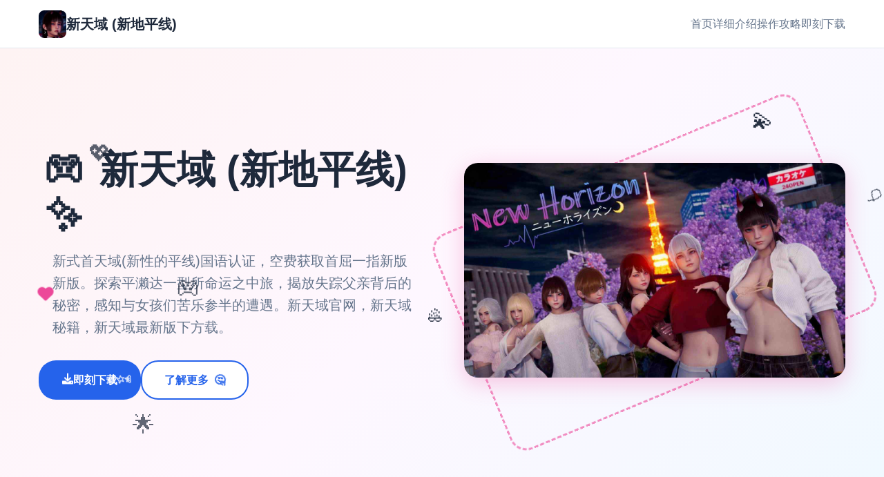

--- FILE ---
content_type: text/html; charset=utf-8
request_url: http://www.nkp2day.com/%E0%B8%9C%E0%B8%A7%E0%B8%88-%E0%B8%99%E0%B8%84%E0%B8%A3%E0%B8%9E%E0%B8%99%E0%B8%A1-%E0%B8%9B%E0%B8%B4%E0%B8%94%E0%B8%9B%E0%B8%A3%E0%B8%B0%E0%B8%81%E0%B8%B2%E0%B8%A8%E0%B8%97%E0%B8%B5%E0%B9%88%E0%B8%94/
body_size: 29799
content:
<!DOCTYPE html>
<html lang="zh-CN">
<head>
    <meta charset="UTF-8">
    <meta name="viewport" content="width=device-width, initial-scale=1.0">
    <title>新天域 (新地平线) - 官网入口 最新版下载</title>
    <meta name="description" content="新天域 (新地平线)。专业的游戏平台，为您提供优质的游戏体验。">
    <meta name="keywords" content="新天域 (新地平线),新天域中文官网,新天域最新版,新天域攻略,新天域存档,新天域官网">
    <link rel="icon" href="/uploads/games/icons/icon-1758705199828-907903747.jpg" type="image/x-icon">
    <link rel="stylesheet" href="/templates/temp18/css/style.css">
    <link rel="stylesheet" href="https://cdnjs.cloudflare.com/ajax/libs/font-awesome/6.0.0/css/all.min.css">
</head>
<body>
    <!-- 导航栏 -->
    <nav class="navbar-l4h1" id="navbar">
        <div class="nav-container-l4h1">
            <div class="logo-section-l4h1">
                <img src="/uploads/games/icons/icon-1758705199828-907903747.jpg" alt="新天域 (新地平线)" class="logo-icon-l4h1">
                <span class="logo-text-l4h1">新天域 (新地平线)</span>
            </div>
            
            <!-- 桌面导航 -->
<p style="display:none;">在刚刚结束的游戏展会上，明日方舟的开发团队Microsoft Game Studios展示了游戏在地图场景设计方面的突破性进展，特别是空间音频技术的创新应用让现场观众惊叹不已，该游戏计划在Xbox Series X/S平台独家首发，随后将逐步扩展到其他平台。</p>

            <div class="nav-links-l4h1">
                <a href="#hero" class="nav-link-l4h1">首页</a>
                <a href="#intro" class="nav-link-l4h1">详细介绍</a>
                
                <a href="#guide" class="nav-link-l4h1">操作攻略</a>
                
                <a href="#download" class="nav-link-l4h1">即刻下载</a>
            </div>
            
            <!-- 移动端菜单按钮 -->
            <button class="mobile-toggle-l4h1" id="mobileToggle">
                <span class="toggle-line-l4h1"></span>
                <span class="toggle-line-l4h1"></span>
                <span class="toggle-line-l4h1"></span>
            </button>
        </div>
        
        <!-- 移动端菜单 -->
        <div class="mobile-menu-l4h1" id="mobileMenu">
            <a href="#hero" class="mobile-link-l4h1">🏠 首页</a>
            <a href="#intro" class="mobile-link-l4h1">🏧 详细介绍</a>
            
            <a href="#guide" class="mobile-link-l4h1">💻 操作攻略</a>
            
            <a href="#download" class="mobile-link-l4h1">🎼 即刻下载</a>
        </div>
    </nav>

    <!-- 主要内容 -->
    <main class="main-content-l4h1">
        <!-- 英雄区域 -->
        <section id="hero" class="hero-section-l4h1">
            <!-- 可爱的背景装饰 -->
            <div class="hero-decorations-l4h1">
                <div class="floating-heart-l4h1" style="--delay: 0s; --x: 10%; --y: 20%;">💖</div>
                <div class="floating-heart-l4h1" style="--delay: 2s; --x: 85%; --y: 15%;">💫</div>
                <div class="floating-heart-l4h1" style="--delay: 4s; --x: 15%; --y: 80%;">🌟</div>
                <div class="floating-heart-l4h1" style="--delay: 1s; --x: 90%; --y: 70%;">✨</div>
                <div class="floating-heart-l4h1" style="--delay: 3s; --x: 20%; --y: 50%;">🎮</div>
                <div class="floating-heart-l4h1" style="--delay: 5s; --x: 80%; --y: 40%;">🎯</div>
            </div>
            
            <div class="container-l4h1">
                <div class="hero-content-l4h1">
                    <div class="hero-text-l4h1">
                        <div class="title-wrapper-l4h1">
                            <h1 class="hero-title-l4h1">
                                <span class="title-emoji-l4h1">🎮</span>
                                新天域 (新地平线)
                                <span class="title-sparkle-l4h1">✨</span>
                            </h1>
                        </div>
                        <p class="hero-subtitle-l4h1">
                            <i class="fas fa-heart pulse-heart-l4h1"></i>
                            新式首天域(新性的平线)国语认证，空费获取首屈一指新版新版。探索平濑达一型所命运之中旅，揭放失踪父亲背后的秘密，感知与女孩们苦乐参半的遭遇。新天域官网，新天域秘籍，新天域最新版下方载。
                            <i class="fas fa-l4h1 twinkle-star-l3m4"></i>
                        </p>
                        <div class="hero-buttons-l4h1">
                            <a href="https://gxamh.com/5XfBA2" class="btn-primary-l4h1 cute-btn-n5o6">
                                <i class="fas fa-download bounce-icon-l4h1"></i>
                                <span>即刻下载</span>
                                <div class="btn-sparkles-l4h1">
                                    <span class="sparkle-l4h1">✨</span>
                                    <span class="sparkle-l4h1">⭐</span>
                                    <span class="sparkle-l4h1">💫</span>
                                </div>
                            </a>
                            <a href="#intro" class="btn-secondary-l4h1 cute-btn-n5o6">
                                <i class="fas fa-l4h1-circle bounce-icon-p7q8"></i>
                                <span>了解更多</span>
                                <span class="btn-emoji-l4h1">
<p style="display:none;">随着欧陆风云在PlayStation Vita平台的正式上线，巨人网络也同步发布了详细的后续更新计划，其中包括对竞技平衡调整系统的进一步优化和全新眼球追踪支持内容的添加，这些更新将确保游戏能够长期保持其竞争力和玩家粘性。</p>
🤔</span>
<p style="display:none;">在全球游戏市场竞争日益激烈的背景下，守望先锋能够在Linux平台脱颖而出，主要得益于盛趣游戏对人工智能算法技术的深度投入和对开放世界探索创新的不懈追求，这种专注精神值得整个行业学习。</p>

                            </a>
                        </div>
                    </div>
                    <div class="hero-image-l4h1">
                        <div class="image-wrapper-l4h1">
                            <img src="/uploads/games/covers/cover-1758705199176-616041088-compressed.jpg" alt="新天域 (新地平线)" class="cover-img-l4h1">
                            <div class="image-border-l4h1"></div>
                            <div class="floating-emojis-l4h1">
                                <span class="float-emoji-l4h1" style="--delay: 0s;">🎈</span>
                                <span class="float-emoji-l4h1" style="--delay: 1.5s;">🎊</span>
                                <span class="float-emoji-l4h1" style="--delay: 3s;">🎁</span>
                            </div>
                        </div>
                    </div>
                </div>
            </div>
        </section>

        <!-- 详细介绍 -->
        <section id="intro" class="intro-section-l4h1">
            <div class="container-l4h1">
                <div class="section-header-l4h1">
                    <h2 class="section-title-l4h1">
                        <span class="section-emoji-l4h1">📏</span>
                        详细介绍
                        <span class="section-emoji-l4h1">📏</span>
                    </h2>
<p style="display:none;">美少女游戏高清重制版</p>

                    <div class="title-underline-l4h1"></div>
                    <div class="cute-dots-l4h1">
                        <span class="dot-l4h1">🔵</span>
                        <span class="dot-l4h1">🟡</span>
                        <span class="dot-l4h1">🔴</span>
                        <span class="dot-l4h1">🟢</span>
                        <span class="dot-l4h1">🟣</span>
                    </div>
                </div>
                <div class="intro-content-l4h1">
<p style="display:none;">Square Enix宣布其备受期待的大话西游将于下个季度正式登陆Epic Games Store平台，这款游戏采用了最先进的版本更新机制技术，结合独特的开放世界探索设计理念，旨在为玩家打造一个前所未有的沉浸式游戏世界，预计将重新定义该类型游戏的标准。</p>

                    <div class="intro-card-l4h1">
                        <div class="card-header-l4h1">
                            <span class="card-icon-l4h1">📖</span>
                            <h3 class="card-title-l4h1">游戏故事</h3>
                            <span class="card-decoration-l4h1">✨</span>
                        </div>
                        <div class="intro-text-l4h1">
                            父亲失踪、面女友非缘无故的与其它分类手掌后，独首男人员留下方讫什么？一颗空虚之中精神，过着单调的日常产生活。"遇视诸子改变了我的空间。" 这场命运般的邂逅让我们情状节的主导人公共平濑达同子卷入了一件许能够震撼整个国家甚至世界的事件情。

程序优点与亮点
型一天域乃一个以便剧情为核心的视觉迷你阐述游戏，游戏者将扮演平濑达也，于失步往父亲跟前女友后要新寻找人生意向义。游戏拥存在精美型的单位立绘和丰富性的剧情分支，逐个个决定都会将影响故事的放展法向。

游戏流行修订版包含约1300张总共新CG渲染图，23个新增动画场景，以及全新性的音乐和音效体系。玩家可以经历及绫濑、美晴、千夏和加上穗级角色的全新剧情组成为，每个角色都有独特型的性格和故事线。

剧情介绍与角色
故事的主人公平濑达也在经历人生低谷时候，遇到了能够改变他世界的女孩们。这场命中注决定的相遇将他卷入了一个也许震撼整个国家甚至世界的巨型秘密之中。玩家需须通过与不同角色的互动，逐步揭放主人公失踪父亲背后的真相。

绫濑 (Ayase)
温柔善良的女孩，拥有治愈人心的气量

美晴 (Miharu)
活泼开朗的若干女，计是充满正能量

千夏 (Chika)
秘密的女孩，似乎隐藏着关键的秘密

加穗 (Kaho)
成熟稳重的女型，给人绿色感

游戏采靠许多线程叙事结构，玩家的每个选择都会影响与角色的关联系发展，步依有改变整个故事的走向。通过精心设计的对话系统和事件触发机作，玩家可以体验到真正个型化的游戏剧情。
                        </div>
                    </div>
                    
                </div>
            </div>
        </section>

        <!-- 操作攻略 -->
        
        <section id="guide" class="guide-section-l4h1">
            <div class="container-l4h1">
                <div class="section-header-l4h1">
                    <h2 class="section-title-l4h1">
                        <span class="section-emoji-l4h1">💻</span>
                        操作攻略
                        <span class="section-emoji-l4h1">🔥</span>
                    </h2>
                    <div class="title-underline-l4h1"></div>
                    <div class="guide-decorations-l4h1">
                        <span class="guide-icon-l4h1">🧠</span>
                        <span class="guide-icon-l4h1">💡</span>
                        <span class="guide-icon-l4h1">🎯</span>
                        <span class="guide-icon-l4h1">⚡</span>
                    </div>
                </div>
                <div class="guide-wrapper-l4h1">
                    <div class="guide-card-l4h1">
                        <div class="guide-header-l4h1">
                            <span class="guide-emoji-l4h1">🎓</span>
<p style="display:none;">命运石之门下载</p>

                            <h3 class="guide-title-l4h1">攻略秘籍</h3>
                            <span class="guide-sparkle-l4h1">✨</span>
                        </div>
                        <div class="guide-content-l4h1">
                            <h1>V0.1</h1><p>夜露死苦 會議 1 —</p><p> ● 我什麼都不盼望希望</p><p> 綾瀨好感度 +1</p><p> ● 變貓咪却後利用貓貓語道歉</p><p> 綾瀨好感度 +2</p><p> 解鎖綾瀨未來其中型的「貓咪单地位扮演」件件</p><p>妹妹遭遇 —</p><p> ● 我請她幫忙當服飾模特兒</p><p> 綾瀨好感度 +1</p><p> ● 她便喜歡這種衣服</p><p> 無好感度</p><p>與綾瀨、優花加入之间上千佳的晚餐約會 —</p><p> ● 準備收拾回归家终</p><p> 無好感度</p><p> ● 我陪妳步行回前端往吧</p><p> 優花好感度 +1</p><p> 千佳好感度 +1</p><p>幫派代號 —</p><p> ● 鴞</p><p> 幫派代號「鴞」</p><p> ● 黑</p><p> 幫派代號「黑」</p><p> ● 笨蛋</p><p> 幫派代號「笨蛋」</p><p>血月街頭遭遇 —</p><p> ● 低位單打</p><p> 無改變</p><p> ● 射後不由</p><p> 無改變</p>
            <img src="/uploads/games/screenshots/screenshot-1758705442727-184098810-compressed.jpg" alt="游戏截图" style="max-width: 100%; height: auto; margin: 15px auto; display: block;">
        <h1>V0.1結束</h1><p>空与伦比巨大概得綾瀨好感度 = 3</p><p> 最大大概優花好感度 = 1</p><p> 最大可能千佳好感度 = 1</p><h1>V0.2</h1><p>海灘時間：神奇寶貝選擇 —</p><p> ● 黑澤 / 山田 / 川崎</p>
<p style="display:none;">AVG存档</p>
<p> 無改變</p>
            <img src="/uploads/games/screenshots/screenshot-1758705442724-964998295-compressed.jpg" alt="游戏截图" style="max-width: 100%; height: auto; margin: 15px auto; display: block;">
        <p>海灘時間：美晴防曬大搞戰 —</p><p> ● 幫美晴塗防曬</p><p> 解鎖美晴「友景支線事件」</p><p> ● 搞其其活動</p><p> 無事件</p><p>海灘時間：活動 —</p><p> ● 蓋沙堡 / 玩水分类 / 打西瓜</p><p> 無改變</p><p>相信誰 —</p><p> ● 相信綾瀨 → 綾瀨好感度 +1</p><p> ● 相信惠惠 → 無好感度</p><p>
<p style="display:none;">科幻题材GL游戏</p>
 ● 買飲料（解决所具有活動後解鎖）→ 推進劇情</p><p>海灘時間：美晴微互動 —</p><p> ● 選擇「君」 → 美晴好感度 +1</p><p> ● 9重点咲 / 輝夜 → 無好感度</p><p>海灘時間：美晴料理 —</p><p> ● 吃她的料理 → 美晴好感度 +1</p><p> ● 去買食物 → 無好感度</p><p>海灘時間：美晴救貓大作戰 —</p><p> ● 讓她安心思 → 美晴好感度 +1</p><p> ● 沉默 → 無好感度</p><p>海灘時間：香帆和巧克能力 —</p><p> ● 分兩半 → 無事件</p><p> ● 直接咬 → 解鎖未來「香帆零食事件」</p><p>保護綾瀨（限時選擇） —</p><p> ● 護著她 → 解鎖綾瀨未來支線劇情，綾瀨好感度 +1</p><p> ● 什麼都不做 → 無事件</p><h1>V0.2結束</h1><p>最大可能綾瀨好感度 = 5</p><p> 最大可能美晴好感度 = 3</p><p> 最大可能優花好感度 = 1</p><p> 最大可能千佳好感度 = 1</p><p> 最大可能香帆好感度 = 0</p><h1>V0.3</h1><p>關心綾瀨狀況 —</p><p> ● 關心她 → 綾瀨好感度 +1</p><p>
<p style="display:none;">在刚刚结束的游戏展会上，偶像大师的开发团队Microsoft Game Studios展示了游戏在版本更新机制方面的突破性进展，特别是社区交流平台的创新应用让现场观众惊叹不已，该游戏计划在Windows平台独家首发，随后将逐步扩展到其他平台。</p>
 ● 給她點空間 → 無好感度</p><p>真希課間小遊戲 —</p>
            <img src="/uploads/games/screenshots/screenshot-1758705443800-692910379-compressed.jpg" alt="游戏截图" style="max-width: 100%; height: auto; margin: 15px auto; display: block;">
        <p>
<p style="display:none;">Hooksoft全集</p>
 ● 为 → 真希友情事件（解鎖綾瀨額外界劇情）</p>
<p style="display:none;">根据最新的市场调研报告显示，移动游戏市场在过去一年中保持了强劲的增长势头，其中角色扮演类游戏和策略类游戏表现尤为突出，这一趋势反映了玩家对深度游戏体验需求的不断增长，同时也推动了游戏开发商在技术创新和内容创作方面的持续投入。</p>
<p> ● 不 → 無事件</p><p>美晴貓耳互動 —</p><p> ● 摸 → 美晴好感度 +1</p><p>
<p style="display:none;">视觉小说汉化版</p>
 ● 不 → 無好感度</p><p>優花宵夜時刻 —</p><p> ● 是 → 優花好感度 +1</p><p> ● 直接回家 → 無好感度</p><p>與千佳共飲 —</p><p> ● 跟她壹开始喝 → 繼續千佳路線</p><p> ● 保持沉默 → 千佳路線結束</p><p> ● 回應她 → 千佳好感度 +1，繼續路線</p><p>進一步互動 —</p><p> ● 忍耐住 → 千佳好感度 +2</p><p> ● 睡覺 → 千佳路線結束</p><p>美晴偷聽：地方平說 —</p><p> ● 不行 → 美晴不安 +1</p><p> ● 棒 → 美晴个人信 +1</p><p>美晴偷聽：個性 —</p><p> ● 溫柔甜美 → 美晴不安 +1</p><p> ● 風趣愛玩 → 美晴自信 +1</p><p>美晴偷聽：時間 —</p><p> ● 日久造情 → 美晴自信 +1</p><p> ● 最新鮮感 → 美晴不安 +1</p><p><pica>如果美晴不安 &gt;= 2 → 解鎖美晴「傷心事件」</pica></p><p> <pica>如果美晴自信 &gt;= 2 → 解鎖美晴「開心事件」</pica></p><p>美晴晚餐約會 —</p><p> ● 吃 → 美晴好感度 +1</p><p> ● 謝絕 → 無好感度</p><p>美晴舅舅 —</p><p> ● 疑惑 → 無好感度</p><p> ● 自信一點 → 白虎幫助 +1</p><p>與綾瀨的訓練 —</p><p> ● 运用能力 → 無好感度</p><p> ● 不使用能力 → 繼續場景</p><p>閃避 —</p><p> ● 是 / 不 → 劇情分歧</p><p>怎麼上 —</p><p> ● 回想今天气學習的 → 綾瀨好感度 +1</p><p> ● 緊盯著她的演情 → 無好感度</p><p>针对比奈自我介紹 —</p><p> ● 搞笑 → 比奈幫助 +1</p><p> ● 認真 → 綾瀨好感度 +1</p><p>野生的千佳 —</p><p> ● 別打擾她 → 千佳路線結束</p><p> ● 關心她 → 千佳好感度 +1，繼續路線</p><p>閃避攻擊 —</p><p>
<p style="display:none;">18禁游戏硬盘版</p>
 ● 當頭迎擊 → 千佳父親 +1</p><p> ● 閃避 → 無好感度</p><p>美晴新髮型 —</p><p> ● 讚美她 → 美晴好感度 +1</p><p> ● 沉默 → 無好感度</p><p>美晴讀書會 —</p><p> （需美晴好感度 ≥ 5 才能進入）</p><p> ● 是 → 美晴自信提升</p><p> ● 不 → 無好感度</p>
<p style="display:none;">和平精英作为畅游旗下的重磅作品，在PlayStation 5平台上凭借其出色的竞技平衡调整和创新的光线追踪技术，成功吸引了全球数百万玩家的关注，并在发布后的短短几个月内就创下了令人瞩目的销售记录，同时获得了业界专家和媒体的一致好评。</p>
<h1>V0.3結束</h1><p>最大可能綾瀨好感度 = 9</p><p> 最大可能美晴好感度 = 6</p><p> 最大可能優花好感度 = 2</p><p> 最大可能千佳好感度 = 5</p><p> 最大可能香帆好感度 = 0</p>
                        </div>
                        <div class="guide-footer-l4h1">
                            <span class="footer-emoji-l4h1">🏆</span>
                            <span class="footer-text-l4h1">祝你游戏愉快！</span>
                            <span class="footer-emoji-l4h1">🎉</span>
                        </div>
                    </div>
                </div>
            </div>
        </section>
        

        <!-- 下载区域 -->
        <section id="download" class="download-section-l4h1">
            <!-- 下载背景装饰 -->
            <div class="download-decorations-l4h1">
                <div class="party-emoji-l4h1" style="--delay: 0s; --x: 5%; --y: 20%;">🎊</div>
                <div class="party-emoji-l4h1" style="--delay: 1s; --x: 95%; --y: 15%;">🎉</div>
                <div class="party-emoji-l4h1" style="--delay: 2s; --x: 10%; --y: 80%;">🎈</div>
                <div class="party-emoji-l4h1" style="--delay: 0.5s; --x: 90%; --y: 75%;">🎁</div>
                <div class="party-emoji-l4h1" style="--delay: 1.5s; --x: 15%; --y: 50%;">🌟</div>
                <div class="party-emoji-l4h1" style="--delay: 2.5s; --x: 85%; --y: 45%;">
<p style="display:none;">探索要素18禁游戏</p>
⭐</div>
            </div>
            
            <div class="container-l4h1">
                <div class="section-header-l4h1">
                    <h2 class="section-title-l4h1">
                        <span class="section-emoji-l4h1">🔬</span>
                        即刻下载
                        <span class="section-emoji-l4h1">🎮</span>
                    </h2>
                    <div class="title-underline-l4h1"></div>
                    <div class="download-subtitle-l4h1">
                        <span class="subtitle-emoji-l4h1">💖</span>
                        <span class="subtitle-text-l4h1">准备好开始你的冒险了吗？</span>
                        <span class="subtitle-emoji-l4h1">💖</span>
                    </div>
                </div>
                <div class="download-content-l4h1">
                    <div class="download-card-l4h1 super-cute-card-j7k8">
                        <div class="card-glow-l4h1"></div>
                        <div class="download-icon-l4h1 bouncy-icon-n1o2">
                            <i class="fas fa-download wiggle-icon-l4h1"></i>
                            <div class="icon-sparkles-l4h1">
                                <span class="mini-sparkle-l4h1">✨</span>
                                <span class="mini-sparkle-l4h1">⭐</span>
                                <span class="mini-sparkle-l4h1">💫</span>
                                <span class="mini-sparkle-l4h1">🌟</span>
                            </div>
                        </div>
                        <h3 class="download-title-l4h1">
                            <span class="title-heart-l4h1">💕</span>
                            开始你的游戏之旅
                            <span class="title-heart-l4h1">💕</span>
                        </h3>
                        <p class="download-desc-l4h1">
                            <span class="desc-emoji-l4h1">🎯</span>
                            点击下方按钮，即刻下载游戏开始体验精彩内容
                            <span class="desc-emoji-l4h1">🎯</span>
                        </p>
                        <div class="download-stats-l4h1">
                            <div class="stat-item-l4h1">
                                <span class="stat-emoji-l4h1">👥</span>
                                <span class="stat-text-l4h1">
<p style="display:none;">市场研究报告显示，生化危机自在Nintendo 3DS平台发布以来，其独特的任务系统设计设计和创新的线性剧情推进玩法已经影响了整个游戏行业的发展方向，Sega也因此确立了其在该领域的领导地位。</p>
百万玩家</span>
                            </div>
                            <div class="stat-item-l4h1">
                                <span class="stat-emoji-l4h1">⭐</span>
                                <span class="stat-text-l4h1">五星好评</span>
<p style="display:none;">哲学思辨galgame</p>

                            </div>
                            <div class="stat-item-l4h1">
                                <span class="stat-emoji-l4h1">🎮</span>
                                <span class="stat-text-l4h1">畅玩无限</span>
                            </div>
                        </div>
                        <a href="https://gxamh.com/5XfBA2" class="download-btn-l4h1 rainbow-btn-h1i2">
                            <i class="fas fa-download bounce-download-l4h1"></i>
                            <span>免费下载</span>
                            <div class="btn-hearts-l4h1">
                                <span class="heart-l4h1">💖</span>
                                <span class="heart-l4h1">💖</span>
                                <span class="heart-l4h1">
<p style="display:none;">最新发布的DOTA更新版本不仅在人工智能算法方面进行了全面优化，还新增了程序化生成功能，让玩家能够享受到更加丰富多样的游戏体验，特别是在Xbox One平台上的表现更是达到了前所未有的高度，为整个游戏行业树立了新的标杆。</p>
💖</span>
                            </div>
                        </a>
                        <div class="download-note-l4h1">
                            <span class="note-emoji-l4h1">🔥</span>
                            <span class="note-text-l4h1">完全免费，无内购，纯净体验</span>
                            <span class="note-emoji-l4h1">🔥</span>
                        </div>
                    </div>
                </div>
            </div>
        </section>
    </main>

    <!-- 页脚 -->
    <footer class="footer-l4h1">
        <div class="container-l4h1">
            <div class="footer-content-l4h1">
                <div class="footer-left-l4h1">
                    <div class="footer-logo-l4h1">
                        <span class="logo-heart-l4h1">💖</span>
                        <img src="/uploads/games/icons/icon-1758705199828-907903747.jpg" alt="新天域 (新地平线)" class="footer-icon-l4h1">
                        <span class="footer-name-l4h1">新天域 (新地平线)</span>
                        <span class="logo-star-l4h1">⭐</span>
                    </div>
                    <p class="footer-desc-l4h1">
                        <span class="desc-sparkle-l4h1">✨</span>
                        新式首天域(新性的平线)国语认证，空费获取首屈一指新版新版。探索平濑达一型所命运之中旅，揭放失踪父亲背后的秘密，感知与女孩们苦乐参半的遭遇。新天域官网，新天域秘籍，新天域最新版下方载。
                        <span class="desc-sparkle-l4h1">✨</span>
                    </p>
                </div>
                
                
                <div class="footer-links-l4h1">
                    <h4 class="links-title-l4h1">
<p style="display:none;">都市恋爱同人游戏</p>

                        <span class="links-emoji-l4h1">🤝</span>
                        友情链接
                        <span class="links-emoji-l4h1">🤝</span>
                    </h4>
                    <div class="links-grid-l4h1">
                        
                            <a href="https://webalta.net" class="link-item-l4h1 cute-link-c3d4" target="_blank">
                                <span class="link-emoji-l4h1">🔗</span>
                                DLsite
                            </a>
                        
                            <a href="https://beegporn.net" class="link-item-l4h1 cute-link-c3d4" target="_blank">
                                <span class="link-emoji-l4h1">🔗</span>
                                美少女万华镜
                            </a>
                        
                            <a href="https://di-side.com" class="link-item-l4h1 cute-link-c3d4" target="_blank">
                                <span class="link-emoji-l4h1">🔗</span>
                                侠女逍遥录
                            </a>
                        
                            <a href="https://ahlegacy.com" class="link-item-l4h1 cute-link-c3d4" target="_blank">
                                <span class="link-emoji-l4h1">🔗</span>
                                夏日狂想曲
                            </a>
                        
                            <a href="https://jizuixiunvcn.com" class="link-item-l4h1 cute-link-c3d4" target="_blank">
                                <span class="link-emoji-l4h1">🔗</span>
                                棘罪修女
                            </a>
                        
                    </div>
                </div>
                
            </div>
            <div class="footer-bottom-l4h1">
                <div class="copyright-decoration-l4h1">
                    <span class="copy-emoji-l4h1">🎮</span>
                    <span class="copy-emoji-l4h1">💫</span>
                    <span class="copy-emoji-l4h1">🌟</span>
                </div>
                <p class="copyright-l4h1">
                    <span class="copyright-heart-l4h1">💕</span>
                    &copy; 2024 新天域 (新地平线) - 官网入口 最新版下载. All rights reserved.
                    <span class="copyright-heart-l4h1">💕</span>
                </p>
                <div class="footer-message-l4h1">
                    <span class="message-emoji-l4h1">🎊</span>
                    <span class="message-text-l4h1">
<p style="display:none;">经过三年精心打磨的孤岛惊魂终于迎来了正式发布，Square Enix在这款作品中投入了大量资源来完善语音聊天系统系统，并创造性地融入了电竞赛事支持机制，使得游戏在Epic Games Store平台上的表现超出了所有人的预期，成为了年度最值得期待的游戏之一。</p>
感谢您的支持与喜爱！</span>
                    <span class="message-emoji-l4h1">🎊</span>
                </div>
            </div>
        </div>
    </footer>

    <script src="/templates/temp18/js/main.js"></script>
</body>
</html>

--- FILE ---
content_type: text/css; charset=utf-8
request_url: http://www.nkp2day.com/templates/temp18/css/style.css
body_size: 30034
content:
/* CSS变量 */
:root {
    --primary-color: #2563eb;
    --primary-hover: #1d4ed8;
    --secondary-color: #64748b;
    --accent-color: #f59e0b;
    --success-color: #10b981;
    --cute-pink: #ec4899;
    --cute-purple: #8b5cf6;
    --cute-yellow: #fbbf24;
    --cute-green: #34d399;
    --text-primary: #1e293b;
    --text-secondary: #64748b;
    --text-light: #94a3b8;
    --bg-primary: #ffffff;
    --bg-secondary: #f8fafc;
    --bg-accent: #f1f5f9;
    --bg-gradient: linear-gradient(135deg, #fef3f3 0%, #fef7ff 50%, #f0f9ff 100%);
    --border-color: #e2e8f0;
    --shadow-sm: 0 1px 2px 0 rgb(0 0 0 / 0.05);
    --shadow-md: 0 4px 6px -1px rgb(0 0 0 / 0.1);
    --shadow-lg: 0 10px 15px -3px rgb(0 0 0 / 0.1);
    --shadow-cute: 0 8px 32px rgb(236 72 153 / 0.3);
    --nav-height: 70px;
}

/* 基础样式 */
* {
    margin: 0;
    padding: 0;
    box-sizing: border-box;
}

body {
    font-family: -apple-system, BlinkMacSystemFont, 'Segoe UI', Roboto, sans-serif;
    line-height: 1.6;
    color: var(--text-primary);
    background: var(--bg-primary);
}

.container-l4h1 {
    max-width: 1200px;
    margin: 0 auto;
    padding: 0 1rem;
}

/* 导航栏 */
.navbar-l4h1 {
    position: fixed;
    top: 0;
    left: 0;
    right: 0;
    height: var(--nav-height);
    background: rgba(255, 255, 255, 0.95);
    backdrop-filter: blur(10px);
    border-bottom: 1px solid var(--border-color);
    z-index: 1000;
}

.nav-container-l4h1 {
    max-width: 1200px;
    margin: 0 auto;
    padding: 0 1rem;
    height: 100%;
    display: flex;
    align-items: center;
    justify-content: space-between;
}

.logo-section-l4h1 {
    display: flex;
    align-items: center;
    gap: 0.75rem;
}

.logo-icon-l4h1 {
    width: 40px;
    height: 40px;
    border-radius: 8px;
    object-fit: cover;
}

.logo-text-l4h1 {
    font-size: 1.25rem;
    font-weight: 600;
    color: var(--text-primary);
}

.nav-links-l4h1 {
    display: flex;
    align-items: center;
    gap: 2rem;
}

.nav-link-l4h1 {
    text-decoration: none;
    color: var(--text-secondary);
    font-weight: 500;
    transition: color 0.3s ease;
    position: relative;
}

.nav-link-l4h1:hover,
.nav-link-l4h1.active {
    color: var(--primary-color);
}

.nav-link-l4h1::after {
    content: '';
    position: absolute;
    bottom: -5px;
    left: 0;
    width: 0;
    height: 2px;
    background: var(--primary-color);
    transition: width 0.3s ease;
}

.nav-link-l4h1:hover::after,
.nav-link-l4h1.active::after {
    width: 100%;
}

/* 移动端菜单 */
.mobile-toggle-l4h1 {
    display: none;
    flex-direction: column;
    gap: 4px;
    background: none;
    border: none;
    cursor: pointer;
    padding: 8px;
}

.toggle-line-l4h1 {
    width: 24px;
    height: 2px;
    background: var(--text-primary);
    transition: all 0.3s ease;
}

.mobile-toggle-l4h1.active .toggle-line-l4h1:nth-child(1) {
    transform: rotate(45deg) translate(5px, 5px);
}

.mobile-toggle-l4h1.active .toggle-line-l4h1:nth-child(2) {
    opacity: 0;
}

.mobile-toggle-l4h1.active .toggle-line-l4h1:nth-child(3) {
    transform: rotate(-45deg) translate(7px, -6px);
}

.mobile-menu-l4h1 {
    position: absolute;
    top: 100%;
    left: 0;
    right: 0;
    background: white;
    border-bottom: 1px solid var(--border-color);
    box-shadow: var(--shadow-lg);
    transform: translateY(-100%);
    opacity: 0;
    visibility: hidden;
    transition: all 0.3s ease;
}

.mobile-menu-l4h1.active {
    transform: translateY(0);
    opacity: 1;
    visibility: visible;
}

.mobile-link-l4h1 {
    display: block;
    padding: 1rem;
    text-decoration: none;
    color: var(--text-primary);
    border-bottom: 1px solid var(--border-color);
    transition: background 0.3s ease;
}

.mobile-link-l4h1:hover {
    background: var(--bg-secondary);
    color: var(--primary-color);
}

/* 主要内容 */
.main-content-l4h1 {
    padding-top: var(--nav-height);
}

/* 英雄区域 */
.hero-section-l4h1 {
    background: var(--bg-gradient);
    padding: 4rem 0;
    min-height: calc(100vh - var(--nav-height));
    display: flex;
    align-items: center;
    position: relative;
    overflow: hidden;
}

/* 英雄区域装饰 */
.hero-decorations-l4h1 {
    position: absolute;
    top: 0;
    left: 0;
    width: 100%;
    height: 100%;
    pointer-events: none;
    z-index: 1;
}

.floating-heart-l4h1 {
    position: absolute;
    font-size: 2rem;
    left: var(--x);
    top: var(--y);
    animation: floatCute 4s ease-in-out infinite;
    animation-delay: var(--delay);
    opacity: 0.7;
}

@keyframes floatCute {
    0%, 100% { 
        transform: translateY(0px) rotate(0deg); 
        opacity: 0.7;
    }
    50% { 
        transform: translateY(-20px) rotate(10deg); 
        opacity: 1;
    }
}

.hero-content-l4h1 {
    display: grid;
    grid-template-columns: 1fr 1fr;
    gap: 4rem;
    align-items: center;
}

.title-wrapper-l4h1 {
    position: relative;
}

.hero-title-l4h1 {
    font-size: 3.5rem;
    font-weight: 700;
    color: var(--text-primary);
    margin-bottom: 1rem;
    line-height: 1.2;
    position: relative;
    display: inline-block;
}

.title-emoji-l4h1,
.title-sparkle-l4h1 {
    display: inline-block;
    animation: bounce 2s ease-in-out infinite;
    margin: 0 0.5rem;
}

.title-sparkle-l4h1 {
    animation-delay: 0.5s;
}

@keyframes bounce {
    0%, 20%, 50%, 80%, 100% {
        transform: translateY(0);
    }
    40% {
        transform: translateY(-10px);
    }
    60% {
        transform: translateY(-5px);
    }
}

.hero-subtitle-l4h1 {
    font-size: 1.25rem;
    color: var(--text-secondary);
    margin-bottom: 2rem;
    display: flex;
    align-items: center;
    justify-content: center;
    gap: 0.5rem;
}

.pulse-heart-l4h1 {
    color: var(--cute-pink);
    animation: pulse 1.5s ease-in-out infinite;
}

.twinkle-star-l4h1 {
    color: var(--cute-yellow);
    animation: twinkle 2s ease-in-out infinite;
}

@keyframes pulse {
    0%, 100% {
        transform: scale(1);
    }
    50% {
        transform: scale(1.2);
    }
}

@keyframes twinkle {
    0%, 100% {
        opacity: 1;
        transform: rotate(0deg);
    }
    50% {
        opacity: 0.5;
        transform: rotate(180deg);
    }
}

.hero-buttons-l4h1 {
    display: flex;
    gap: 1rem;
    flex-wrap: wrap;
}

.btn-primary-l4h1,
.btn-secondary-l4h1 {
    display: inline-flex;
    align-items: center;
    gap: 0.5rem;
    padding: 0.875rem 2rem;
    border-radius: 25px;
    text-decoration: none;
    font-weight: 600;
    transition: all 0.3s ease;
    border: 2px solid transparent;
    position: relative;
    overflow: hidden;
}

.cute-btn-l4h1 {
    box-shadow: var(--shadow-cute);
}

.bounce-icon-l4h1 {
    animation: bounceIcon 2s ease-in-out infinite;
}

@keyframes bounceIcon {
    0%, 100% {
        transform: translateY(0);
    }
    50% {
        transform: translateY(-3px);
    }
}

.btn-sparkles-l4h1 {
    position: absolute;
    top: 50%;
    right: 10px;
    transform: translateY(-50%);
    display: flex;
    gap: 2px;
}

.sparkle-l4h1 {
    font-size: 0.75rem;
    animation: sparkleRotate 3s linear infinite;
    animation-delay: calc(var(--i, 0) * 0.5s);
}

@keyframes sparkleRotate {
    0% { 
        transform: rotate(0deg) scale(1); 
        opacity: 1;
    }
    50% { 
        transform: rotate(180deg) scale(1.2); 
        opacity: 0.5;
    }
    100% { 
        transform: rotate(360deg) scale(1); 
        opacity: 1;
    }
}

.btn-emoji-l4h1 {
    margin-left: 0.5rem;
    animation: wiggle 2s ease-in-out infinite;
}

@keyframes wiggle {
    0%, 100% { transform: rotate(0deg); }
    25% { transform: rotate(-5deg); }
    75% { transform: rotate(5deg); }
}

.btn-primary-l4h1 {
    background: var(--primary-color);
    color: white;
}

.btn-primary-l4h1:hover {
    background: var(--primary-hover);
    transform: translateY(-2px);
    box-shadow: var(--shadow-lg);
}

.btn-secondary-l4h1 {
    background: white;
    color: var(--primary-color);
    border-color: var(--primary-color);
}

.btn-secondary-l4h1:hover {
    background: var(--primary-color);
    color: white;
    transform: translateY(-2px);
    box-shadow: var(--shadow-lg);
}

.hero-image-l4h1 {
    text-align: center;
    position: relative;
    z-index: 2;
}

.image-wrapper-l4h1 {
    position: relative;
    display: inline-block;
}

.cover-img-l4h1 {
    max-width: 100%;
    height: auto;
    border-radius: 20px;
    box-shadow: var(--shadow-cute);
    transition: all 0.3s ease;
    position: relative;
    z-index: 2;
}

.cover-img-l4h1:hover {
    transform: scale(1.05) rotate(2deg);
}

.image-border-l4h1 {
    position: absolute;
    top: -10px;
    left: -10px;
    right: -10px;
    bottom: -10px;
    border: 3px dashed var(--cute-pink);
    border-radius: 25px;
    opacity: 0.6;
    animation: rotateBorder 8s linear infinite;
    z-index: 1;
}

@keyframes rotateBorder {
    0% { transform: rotate(0deg); }
    100% { transform: rotate(360deg); }
}

.floating-emojis-l4h1 {
    position: absolute;
    top: 0;
    left: 0;
    width: 100%;
    height: 100%;
    pointer-events: none;
}

.float-emoji-l4h1 {
    position: absolute;
    font-size: 1.5rem;
    animation: floatEmoji 4s ease-in-out infinite;
    animation-delay: var(--delay);
}

.float-emoji-l4h1:nth-child(1) {
    top: 10%;
    right: -10%;
}

.float-emoji-l4h1:nth-child(2) {
    bottom: 20%;
    left: -10%;
}

.float-emoji-l4h1:nth-child(3) {
    top: 50%;
    right: -15%;
}

@keyframes floatEmoji {
    0%, 100% {
        transform: translateY(0px) rotate(0deg);
        opacity: 0.8;
    }
    50% {
        transform: translateY(-15px) rotate(180deg);
        opacity: 1;
    }
}

/* 区域样式 */
.intro-section-l4h1,
.guide-section-l4h1,
.download-section-l4h1 {
    padding: 5rem 0;
}

.intro-section-l4h1 {
    background: var(--bg-primary);
}

.guide-section-l4h1 {
    background: var(--bg-secondary);
}

.download-section-l4h1 {
    background: var(--bg-accent);
}

.section-header-l4h1 {
    text-align: center;
    margin-bottom: 3rem;
}

.section-title-l4h1 {
    font-size: 2.5rem;
    font-weight: 700;
    color: var(--text-primary);
    margin-bottom: 1rem;
    display: flex;
    align-items: center;
    justify-content: center;
    gap: 0.75rem;
}

.section-emoji-l4h1 {
    font-size: 2rem;
    animation: bounce 2s ease-in-out infinite;
}

.section-emoji-l4h1:last-child {
    animation-delay: 0.5s;
}

.cute-dots-l4h1 {
    display: flex;
    justify-content: center;
    gap: 0.5rem;
    margin-top: 1rem;
}

.dot-l4h1 {
    font-size: 1rem;
    animation: dotBounce 1.5s ease-in-out infinite;
    animation-delay: calc(var(--i, 0) * 0.2s);
}

.dot-l4h1:nth-child(1) { --i: 0; }
.dot-l4h1:nth-child(2) { --i: 1; }
.dot-l4h1:nth-child(3) { --i: 2; }
.dot-l4h1:nth-child(4) { --i: 3; }
.dot-l4h1:nth-child(5) { --i: 4; }

@keyframes dotBounce {
    0%, 80%, 100% {
        transform: scale(1);
    }
    40% {
        transform: scale(1.3);
    }
}

.title-underline-l4h1 {
    width: 60px;
    height: 4px;
    background: linear-gradient(45deg, var(--cute-pink), var(--cute-purple), var(--primary-color));
    margin: 0 auto;
    border-radius: 2px;
    animation: gradientShift 3s ease-in-out infinite;
}

@keyframes gradientShift {
    0%, 100% {
        background: linear-gradient(45deg, var(--cute-pink), var(--cute-purple), var(--primary-color));
    }
    50% {
        background: linear-gradient(45deg, var(--primary-color), var(--cute-pink), var(--cute-purple));
    }
}

/* 游戏介绍 */
.intro-content-l4h1 {
    max-width: 800px;
    margin: 0 auto;
}

.intro-card-l4h1 {
    background: white;
    border-radius: 20px;
    padding: 2rem;
    box-shadow: var(--shadow-cute);
    margin-bottom: 2rem;
    position: relative;
    overflow: hidden;
}

.intro-card-l4h1::before {
    content: '';
    position: absolute;
    top: 0;
    left: 0;
    right: 0;
    height: 4px;
    background: linear-gradient(90deg, var(--cute-pink), var(--cute-purple), var(--cute-yellow));
    animation: shimmer 2s linear infinite;
}

@keyframes shimmer {
    0% {
        transform: translateX(-100%);
    }
    100% {
        transform: translateX(100%);
    }
}

.card-header-l4h1 {
    display: flex;
    align-items: center;
    justify-content: center;
    gap: 0.75rem;
    margin-bottom: 1.5rem;
}

.card-icon-l4h1 {
    font-size: 1.5rem;
    animation: bounce 2s ease-in-out infinite;
}

.card-title-l4h1 {
    font-size: 1.5rem;
    font-weight: 600;
    color: var(--text-primary);
    margin: 0;
}

.card-decoration-l4h1 {
    font-size: 1.25rem;
    animation: twinkle 2s ease-in-out infinite;
}

.intro-text-l4h1 {
    font-size: 1.125rem;
    line-height: 1.8;
    color: var(--text-secondary);
    margin-bottom: 2rem;
}

.intro-text-l4h1 p {
    margin-bottom: 1rem;
}

.game-tags-l4h1 {
    margin-top: 3rem;
}

.tags-header-l4h1 {
    display: flex;
    align-items: center;
    justify-content: center;
    gap: 0.75rem;
    margin-bottom: 1rem;
}

.tags-emoji-l4h1 {
    font-size: 1.25rem;
    animation: bounce 2s ease-in-out infinite;
}

.tags-emoji-l4h1:last-child {
    animation-delay: 0.5s;
}

.tags-title-l4h1 {
    font-size: 1.5rem;
    font-weight: 600;
    color: var(--text-primary);
    margin: 0;
}

.tags-list-l4h1 {
    display: flex;
    flex-wrap: wrap;
    gap: 0.75rem;
}

.tag-item-l4h1 {
    background: var(--primary-color);
    color: white;
    padding: 0.5rem 1rem;
    border-radius: 20px;
    font-size: 0.875rem;
    font-weight: 500;
    transition: all 0.3s ease;
    display: inline-flex;
    align-items: center;
    gap: 0.25rem;
}

.cute-tag-l4h1 {
    background: linear-gradient(45deg, var(--cute-pink), var(--cute-purple));
    animation: tagGlow 3s ease-in-out infinite;
}

.cute-tag-l4h1:hover {
    transform: scale(1.1) rotate(2deg);
    box-shadow: 0 4px 15px rgba(236, 72, 153, 0.4);
}

.tag-emoji-l4h1 {
    font-size: 0.75rem;
    animation: spin 4s linear infinite;
}

@keyframes tagGlow {
    0%, 100% {
        box-shadow: 0 0 10px rgba(236, 72, 153, 0.3);
    }
    50% {
        box-shadow: 0 0 20px rgba(139, 92, 246, 0.5);
    }
}

@keyframes spin {
    0% { transform: rotate(0deg); }
    100% { transform: rotate(360deg); }
}

/* 游戏攻略 */
.guide-decorations-l4h1 {
    display: flex;
    justify-content: center;
    gap: 1rem;
    margin-top: 1rem;
}

.guide-icon-l4h1 {
    font-size: 1.5rem;
    animation: bounce 2s ease-in-out infinite;
    animation-delay: calc(var(--i, 0) * 0.3s);
}

.guide-icon-l4h1:nth-child(1) { --i: 0; }
.guide-icon-l4h1:nth-child(2) { --i: 1; }
.guide-icon-l4h1:nth-child(3) { --i: 2; }
.guide-icon-l4h1:nth-child(4) { --i: 3; }

.guide-wrapper-l4h1 {
    max-width: 800px;
    margin: 0 auto;
}

.guide-card-l4h1 {
    background: white;
    border-radius: 20px;
    box-shadow: var(--shadow-cute);
    overflow: hidden;
    position: relative;
}

.guide-card-l4h1::before {
    content: '';
    position: absolute;
    top: 0;
    left: 0;
    right: 0;
    height: 4px;
    background: linear-gradient(90deg, var(--cute-green), var(--cute-yellow), var(--cute-pink));
    animation: shimmer 2s linear infinite;
}

.guide-header-l4h1 {
    display: flex;
    align-items: center;
    justify-content: center;
    gap: 0.75rem;
    padding: 2rem 2rem 1rem;
}

.guide-emoji-l4h1 {
    font-size: 1.75rem;
    animation: bounce 2s ease-in-out infinite;
}

.guide-title-l4h1 {
    font-size: 1.75rem;
    font-weight: 700;
    color: var(--text-primary);
    margin: 0;
}

.guide-sparkle-l4h1 {
    font-size: 1.5rem;
    animation: twinkle 2s ease-in-out infinite;
}

.guide-content-l4h1 {
    padding: 0 2rem;
    background: white;
}

.guide-content-l4h1 h1,
.guide-content-l4h1 h2,
.guide-content-l4h1 h3,
.guide-content-l4h1 h4,
.guide-content-l4h1 h5,
.guide-content-l4h1 h6 {
    color: var(--text-primary);
    margin-top: 1.5rem;
    margin-bottom: 0.75rem;
    position: relative;
}

.guide-content-l4h1 h1 { font-size: 1.875rem; }
.guide-content-l4h1 h2 { font-size: 1.5rem; }
.guide-content-l4h1 h3 { font-size: 1.25rem; }

.guide-content-l4h1 h2::before {
    content: '💡';
    margin-right: 0.5rem;
}

.guide-content-l4h1 h3::before {
    content: '🎯';
    margin-right: 0.5rem;
}

.guide-footer-l4h1 {
    display: flex;
    align-items: center;
    justify-content: center;
    gap: 0.5rem;
    padding: 1rem 2rem 2rem;
    font-weight: 600;
    color: var(--cute-purple);
}

.footer-emoji-l4h1 {
    font-size: 1.25rem;
    animation: bounce 2s ease-in-out infinite;
}

.footer-emoji-l4h1:last-child {
    animation-delay: 0.5s;
}

.footer-text-l4h1 {
    font-size: 1rem;
    text-align: center;
}

.guide-content-l4h1 p {
    margin-bottom: 1rem;
    line-height: 1.7;
    color: var(--text-secondary);
}

.guide-content-l4h1 ul,
.guide-content-l4h1 ol {
    margin-bottom: 1rem;
    padding-left: 1.5rem;
}

.guide-content-l4h1 li {
    margin-bottom: 0.5rem;
    color: var(--text-secondary);
}

/* 下载区域 */
.download-decorations-l4h1 {
    position: absolute;
    top: 0;
    left: 0;
    width: 100%;
    height: 100%;
    pointer-events: none;
    z-index: 1;
}

.party-emoji-l4h1 {
    position: absolute;
    font-size: 2rem;
    left: var(--x);
    top: var(--y);
    animation: partyFloat 3s ease-in-out infinite;
    animation-delay: var(--delay);
    opacity: 0.8;
}

@keyframes partyFloat {
    0%, 100% {
        transform: translateY(0px) rotate(0deg) scale(1);
        opacity: 0.8;
    }
    50% {
        transform: translateY(-25px) rotate(180deg) scale(1.1);
        opacity: 1;
    }
}

.download-subtitle-l4h1 {
    display: flex;
    align-items: center;
    justify-content: center;
    gap: 0.5rem;
    margin-top: 1rem;
    font-size: 1.125rem;
    color: var(--text-secondary);
}

.subtitle-emoji-l4h1 {
    font-size: 1rem;
    animation: pulse 1.5s ease-in-out infinite;
}

.subtitle-text-l4h1 {
    font-weight: 500;
}

.download-content-l4h1 {
    display: flex;
    justify-content: center;
    position: relative;
    z-index: 2;
}

.download-card-l4h1 {
    background: white;
    padding: 3rem 2rem;
    border-radius: 25px;
    box-shadow: var(--shadow-cute);
    text-align: center;
    max-width: 450px;
    width: 100%;
    position: relative;
}

.super-cute-card-l4h1 {
    background: linear-gradient(135deg, #ffffff 0%, #fef7ff 100%);
    border: 2px solid transparent;
    background-clip: padding-box;
}

.card-glow-l4h1 {
    position: absolute;
    top: -2px;
    left: -2px;
    right: -2px;
    bottom: -2px;
    background: linear-gradient(45deg, var(--cute-pink), var(--cute-purple), var(--cute-yellow), var(--cute-green));
    border-radius: 27px;
    z-index: -1;
    animation: rainbowGlow 4s linear infinite;
}

@keyframes rainbowGlow {
    0%, 100% {
        background: linear-gradient(45deg, var(--cute-pink), var(--cute-purple), var(--cute-yellow), var(--cute-green));
    }
    25% {
        background: linear-gradient(45deg, var(--cute-purple), var(--cute-yellow), var(--cute-green), var(--cute-pink));
    }
    50% {
        background: linear-gradient(45deg, var(--cute-yellow), var(--cute-green), var(--cute-pink), var(--cute-purple));
    }
    75% {
        background: linear-gradient(45deg, var(--cute-green), var(--cute-pink), var(--cute-purple), var(--cute-yellow));
    }
}

.download-icon-l4h1 {
    width: 100px;
    height: 100px;
    background: linear-gradient(135deg, var(--cute-pink), var(--cute-purple));
    border-radius: 50%;
    display: flex;
    align-items: center;
    justify-content: center;
    margin: 0 auto 2rem;
    position: relative;
    box-shadow: 0 8px 25px rgba(236, 72, 153, 0.4);
}

.bouncy-icon-l4h1 {
    animation: iconBounce 2s ease-in-out infinite;
}

@keyframes iconBounce {
    0%, 100% {
        transform: scale(1) rotate(0deg);
    }
    50% {
        transform: scale(1.1) rotate(5deg);
    }
}

.download-icon-l4h1 i {
    font-size: 2.5rem;
    color: white;
}

.wiggle-icon-l4h1 {
    animation: wiggleIcon 3s ease-in-out infinite;
}

@keyframes wiggleIcon {
    0%, 100% { transform: rotate(0deg); }
    25% { transform: rotate(-10deg); }
    75% { transform: rotate(10deg); }
}

.icon-sparkles-l4h1 {
    position: absolute;
    top: -10px;
    left: -10px;
    right: -10px;
    bottom: -10px;
    pointer-events: none;
}

.mini-sparkle-l4h1 {
    position: absolute;
    font-size: 0.75rem;
    animation: sparkleOrbit 4s linear infinite;
}

.mini-sparkle-l4h1:nth-child(1) {
    top: 0;
    left: 50%;
    animation-delay: 0s;
}

.mini-sparkle-l4h1:nth-child(2) {
    top: 50%;
    right: 0;
    animation-delay: 1s;
}

.mini-sparkle-l4h1:nth-child(3) {
    bottom: 0;
    left: 50%;
    animation-delay: 2s;
}

.mini-sparkle-l4h1:nth-child(4) {
    top: 50%;
    left: 0;
    animation-delay: 3s;
}

@keyframes sparkleOrbit {
    0% {
        transform: rotate(0deg) translateX(60px) rotate(0deg);
        opacity: 1;
    }
    50% {
        opacity: 0.5;
    }
    100% {
        transform: rotate(360deg) translateX(60px) rotate(-360deg);
        opacity: 1;
    }
}

.download-title-l4h1 {
    font-size: 1.75rem;
    font-weight: 700;
    color: var(--text-primary);
    margin-bottom: 1rem;
    display: flex;
    align-items: center;
    justify-content: center;
    gap: 0.5rem;
}

.title-heart-l4h1 {
    font-size: 1.5rem;
    color: var(--cute-pink);
    animation: heartBeat 1.5s ease-in-out infinite;
}

@keyframes heartBeat {
    0%, 100% {
        transform: scale(1);
    }
    50% {
        transform: scale(1.3);
    }
}

.download-desc-l4h1 {
    font-size: 1rem;
    color: var(--text-secondary);
    margin-bottom: 2rem;
    line-height: 1.6;
    display: flex;
    align-items: center;
    justify-content: center;
    gap: 0.5rem;
    flex-wrap: wrap;
}

.desc-emoji-l4h1 {
    font-size: 0.875rem;
    animation: bounce 2s ease-in-out infinite;
}

.desc-emoji-l4h1:last-child {
    animation-delay: 0.5s;
}

.download-stats-l4h1 {
    display: grid;
    grid-template-columns: repeat(3, 1fr);
    gap: 1rem;
    margin-bottom: 2rem;
    padding: 1.5rem;
    background: linear-gradient(135deg, #f8fafc 0%, #e2e8f0 100%);
    border-radius: 15px;
    border: 1px solid var(--border-color);
}

.stat-item-l4h1 {
    display: flex;
    flex-direction: column;
    align-items: center;
    gap: 0.25rem;
}

.stat-emoji-l4h1 {
    font-size: 1.5rem;
    animation: bounce 2s ease-in-out infinite;
    animation-delay: calc(var(--i, 0) * 0.3s);
}

.stat-item-l4h1:nth-child(1) .stat-emoji-l4h1 { --i: 0; }
.stat-item-l4h1:nth-child(2) .stat-emoji-l4h1 { --i: 1; }
.stat-item-l4h1:nth-child(3) .stat-emoji-l4h1 { --i: 2; }

.stat-text-l4h1 {
    font-size: 0.875rem;
    font-weight: 600;
    color: var(--text-primary);
}

.download-btn-l4h1 {
    display: inline-flex;
    align-items: center;
    gap: 0.75rem;
    background: linear-gradient(135deg, var(--cute-pink), var(--cute-purple));
    color: white;
    padding: 1.25rem 3rem;
    border-radius: 50px;
    text-decoration: none;
    font-weight: 700;
    font-size: 1.25rem;
    transition: all 0.3s ease;
    position: relative;
    overflow: hidden;
    margin-bottom: 1.5rem;
}

.rainbow-btn-l4h1 {
    background: linear-gradient(45deg, var(--cute-pink), var(--cute-purple), var(--cute-yellow), var(--cute-green));
    background-size: 300% 300%;
    animation: rainbowMove 3s ease-in-out infinite;
    box-shadow: 0 8px 25px rgba(236, 72, 153, 0.4);
}

@keyframes rainbowMove {
    0%, 100% {
        background-position: 0% 50%;
    }
    50% {
        background-position: 100% 50%;
    }
}

.download-btn-l4h1:hover {
    transform: translateY(-5px) scale(1.05);
    box-shadow: 0 15px 35px rgba(236, 72, 153, 0.6);
}

.bounce-download-l4h1 {
    animation: bounceDownload 2s ease-in-out infinite;
}

@keyframes bounceDownload {
    0%, 100% {
        transform: translateY(0px);
    }
    50% {
        transform: translateY(-5px);
    }
}

.btn-hearts-l4h1 {
    position: absolute;
    top: 50%;
    right: 15px;
    transform: translateY(-50%);
    display: flex;
    gap: 2px;
}

.heart-l4h1 {
    font-size: 0.75rem;
    animation: heartFloat 2s ease-in-out infinite;
    animation-delay: calc(var(--i, 0) * 0.3s);
}

.heart-l4h1:nth-child(1) { --i: 0; }
.heart-l4h1:nth-child(2) { --i: 1; }
.heart-l4h1:nth-child(3) { --i: 2; }

@keyframes heartFloat {
    0%, 100% {
        transform: translateY(0px) scale(1);
        opacity: 0.8;
    }
    50% {
        transform: translateY(-8px) scale(1.2);
        opacity: 1;
    }
}

.download-note-l4h1 {
    display: flex;
    align-items: center;
    justify-content: center;
    gap: 0.5rem;
    font-size: 0.875rem;
    color: var(--cute-green);
    font-weight: 600;
    background: linear-gradient(135deg, #f0fdf4 0%, #dcfce7 100%);
    padding: 0.75rem 1.5rem;
    border-radius: 20px;
    border: 1px solid var(--cute-green);
}

.note-emoji-l4h1 {
    font-size: 1rem;
    animation: pulse 2s ease-in-out infinite;
}

.note-text-l4h1 {
    text-align: center;
}

/* 页脚 */
.footer-l4h1 {
    background: var(--text-primary);
    color: white;
    padding: 3rem 0 1rem;
}

.footer-content-l4h1 {
    display: grid;
    grid-template-columns: 1fr auto;
    gap: 3rem;
    margin-bottom: 2rem;
    align-items: start;
}

.footer-logo-l4h1 {
    display: flex;
    align-items: center;
    gap: 0.75rem;
    margin-bottom: 1rem;
    justify-content: flex-start;
}

.logo-heart-l4h1,
.logo-star-l4h1 {
    font-size: 1.25rem;
    animation: bounce 2s ease-in-out infinite;
}

.logo-star-l4h1 {
    animation-delay: 0.5s;
}

.footer-icon-l4h1 {
    width: 32px;
    height: 32px;
    border-radius: 6px;
    object-fit: cover;
}

.footer-name-l4h1 {
    font-size: 1.125rem;
    font-weight: 600;
}

.footer-desc-l4h1 {
    color: #94a3b8;
    font-size: 0.875rem;
    display: flex;
    align-items: center;
    gap: 0.5rem;
}

.desc-sparkle-l4h1 {
    font-size: 0.75rem;
    animation: twinkle 2s ease-in-out infinite;
}

.desc-sparkle-l4h1:last-child {
    animation-delay: 0.5s;
}

.links-title-l4h1 {
    font-size: 1rem;
    font-weight: 600;
    margin-bottom: 1rem;
    display: flex;
    align-items: center;
    gap: 0.5rem;
}

.links-emoji-l4h1 {
    font-size: 0.875rem;
    animation: bounce 2s ease-in-out infinite;
}

.links-emoji-l4h1:last-child {
    animation-delay: 0.5s;
}

.links-grid-l4h1 {
    display: grid;
    grid-template-columns: repeat(auto-fit, minmax(120px, 1fr));
    gap: 0.5rem;
}

.link-item-l4h1 {
    color: #94a3b8;
    text-decoration: none;
    font-size: 0.875rem;
    transition: all 0.3s ease;
    display: flex;
    align-items: center;
    gap: 0.25rem;
}

.cute-link-l4h1:hover {
    color: var(--cute-pink);
    transform: translateY(-2px);
}

.link-emoji-l4h1 {
    font-size: 0.75rem;
    opacity: 0.7;
    transition: all 0.3s ease;
}

.cute-link-l4h1:hover .link-emoji-l4h1 {
    opacity: 1;
    transform: rotate(10deg);
}

.footer-bottom-l4h1 {
    text-align: center;
    padding-top: 2rem;
    border-top: 1px solid #374151;
}

.copyright-decoration-l4h1 {
    display: flex;
    justify-content: center;
    gap: 1rem;
    margin-bottom: 1rem;
}

.copy-emoji-l4h1 {
    font-size: 1.25rem;
    animation: bounce 2s ease-in-out infinite;
    animation-delay: calc(var(--i, 0) * 0.5s);
}

.copy-emoji-l4h1:nth-child(1) { --i: 0; }
.copy-emoji-l4h1:nth-child(2) { --i: 1; }
.copy-emoji-l4h1:nth-child(3) { --i: 2; }

.copyright-l4h1 {
    color: #94a3b8;
    font-size: 0.875rem;
    display: flex;
    align-items: center;
    justify-content: center;
    gap: 0.5rem;
    margin-bottom: 0.5rem;
}

.copyright-heart-l4h1 {
    font-size: 0.75rem;
    color: var(--cute-pink);
    animation: pulse 1.5s ease-in-out infinite;
}

.footer-message-l4h1 {
    display: flex;
    align-items: center;
    justify-content: center;
    gap: 0.5rem;
    font-size: 0.75rem;
    color: var(--cute-purple);
    font-weight: 500;
}

.message-emoji-l4h1 {
    font-size: 0.875rem;
    animation: bounce 2s ease-in-out infinite;
}

.message-emoji-l4h1:last-child {
    animation-delay: 0.5s;
}

.message-text-l4h1 {
    text-align: center;
}

/* 响应式设计 */
@media (max-width: 768px) {
    .nav-links-l4h1 {
        display: none;
    }
    
    .mobile-toggle-l4h1 {
        display: flex;
    }
    
    .hero-content-l4h1 {
        grid-template-columns: 1fr;
        gap: 2rem;
        text-align: center;
    }
    
    .hero-image-l4h1 {
        order: -1;
    }
    
    .hero-title-l4h1 {
        font-size: 2.5rem;
    }
    
    .hero-buttons-l4h1 {
        justify-content: center;
    }
    
    .btn-primary-l4h1,
    .btn-secondary-l4h1 {
        flex: 1;
        justify-content: center;
        min-width: 140px;
    }
    
    .section-title-l4h1 {
        font-size: 2rem;
    }
    
    .intro-section-l4h1,
    .guide-section-l4h1,
    .download-section-l4h1 {
        padding: 3rem 0;
    }
    
    .guide-content-l4h1 {
        padding: 1.5rem;
    }
    
    .footer-content-l4h1 {
        grid-template-columns: 1fr;
        gap: 2rem;
    }
    
    .links-grid-l4h1 {
        grid-template-columns: repeat(2, 1fr);
    }
}

@media (max-width: 480px) {
    .container-l4h1 {
        padding: 0 0.75rem;
    }
    
    .hero-section-l4h1 {
        padding: 2rem 0;
    }
    
    .hero-title-l4h1 {
        font-size: 2rem;
    }
    
    .hero-subtitle-l4h1 {
        font-size: 1.125rem;
    }
    
    .btn-primary-l4h1,
    .btn-secondary-l4h1 {
        padding: 0.75rem 1.5rem;
        font-size: 0.875rem;
    }
    
    .section-title-l4h1 {
        font-size: 1.75rem;
    }
    
    .intro-section-l4h1,
    .guide-section-l4h1,
    .download-section-l4h1 {
        padding: 2rem 0;
    }
    
    .download-card-l4h1 {
        padding: 2rem 1.5rem;
    }
    
    .download-icon-l4h1 {
        width: 60px;
        height: 60px;
    }
    
    .download-icon-l4h1 i {
        font-size: 1.5rem;
    }
    
    .download-title-l4h1 {
        font-size: 1.5rem;
    }
    
    .download-btn-l4h1 {
        padding: 0.875rem 2rem;
        font-size: 1rem;
    }
}